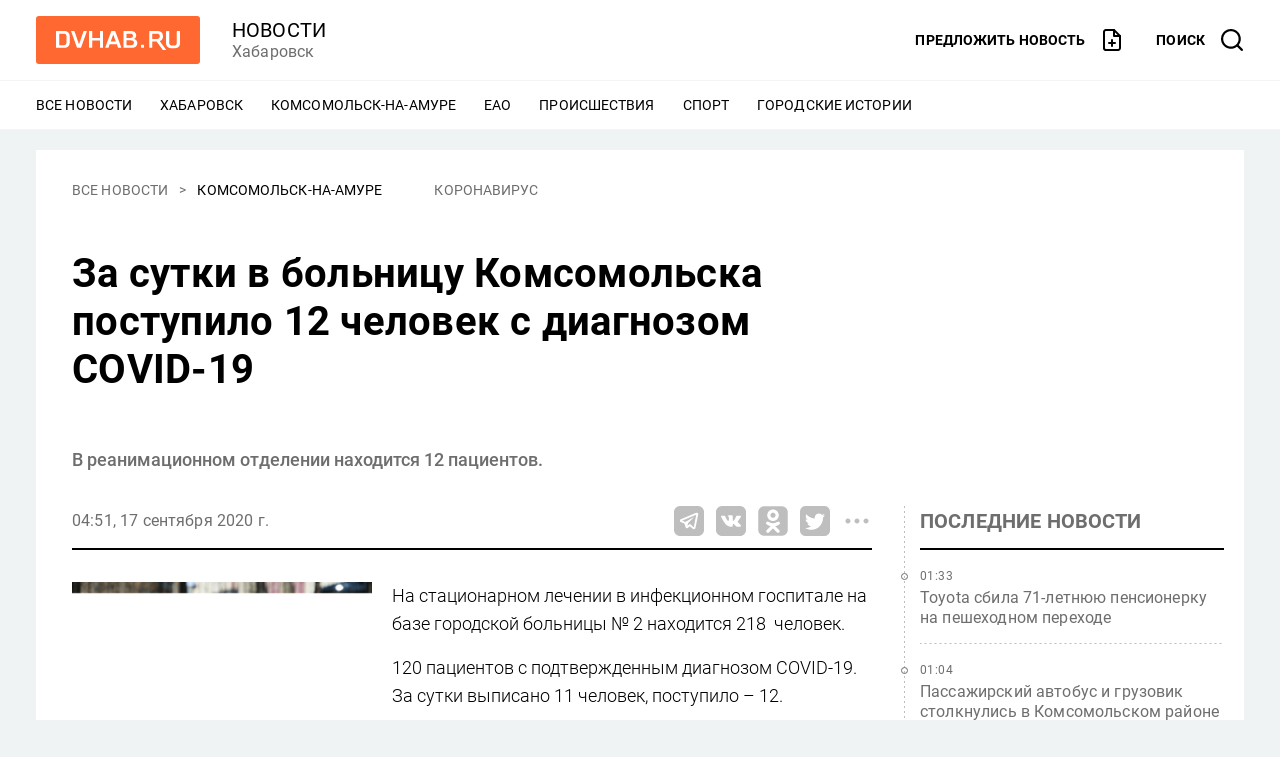

--- FILE ---
content_type: text/html; charset=UTF-8
request_url: https://www.dvnovosti.ru/komsomolsk/2020/09/17/120333/
body_size: 1286
content:
<!doctype html>
<html lang="ru">
<head>
    <meta charset="utf-8">
    <title>Новости Хабаровска</title>
    <meta name="viewport" content="width=device-width, initial-scale=1">
    <meta name="fragment" content="!">
    <meta name="candy.config" content='{"id":9,"geoc":4,"geor":25,"b":1,"bc":1}'>
    <meta name="theme-color" content="#ff6830">
    <link rel="preconnect" href="https://static.vl.ru">
    <link rel="dns-prefetch" href="https://mc.yandex.ru">
    <link rel="dns-prefetch" href="https://counter.yadro.ru">
    <link rel="dns-prefetch" href="https://bs-dante.ru">
    <link rel="dns-prefetch" href="https://adviser.bs-dante.ru">
    <link rel="dns-prefetch" href="https://comments.vl.ru">
    <link rel="preload" href="/build/client/client.css?2c2bc0476f49b204f043" as="style"><link rel="preload" href="/build/client/category~index~story.css?2ecbfa486a1126b369a1" as="style"><link rel="preload" href="/build/client/story.css?f09efad2adb5c7e80e59" as="style"><link rel="preload" href="/build/client/client.js?5bf6c00e6e4969e71679" as="script"><link rel="preload" href="/build/client/category~index~story.js?08c8cebde5bea454ea7b" as="script"><link rel="preload" href="/build/client/story.js?397c15aa155995d1f1d0" as="script"><link rel="preload" href="/build/client/vendors~category~index~story.js?d18487645d661491e329" as="script"><link rel="prefetch" href="/build/client/11.js?ce5cb7022443e0b8e524" as="script"><link rel="prefetch" href="/build/client/12.js?99a6fbb5654c12c4dde3" as="script"><link rel="prefetch" href="/build/client/4.js?43052753ee5d75313985" as="script"><link rel="prefetch" href="/build/client/5.js?6d89444a82ccd2cc6a32" as="script"><link rel="prefetch" href="/build/client/_error.js?7dc28d6c8916e64b7161" as="script"><link rel="prefetch" href="/build/client/category.js?39508744c5b377f46d6e" as="script"><link rel="prefetch" href="/build/client/category~index.js?435f1a95f41f7d4880b0" as="script"><link rel="prefetch" href="/build/client/index.js?00493ebdc87058a56420" as="script"><link rel="prefetch" href="/build/client/search.js?cab7d78289c1a0806779" as="script"><link rel="prefetch" href="/build/client/4.css?ba0b00efabe355354a6e" as="style"><link rel="prefetch" href="/build/client/5.css?74fb878f279f348c246b" as="style"><link rel="prefetch" href="/build/client/_error.css?08fc2e5b543cf0d15aab" as="style"><link rel="prefetch" href="/build/client/category.css?859fb2e443d63ee7d128" as="style"><link rel="prefetch" href="/build/client/category~index.css?a3c974e9f0737a217be2" as="style"><link rel="prefetch" href="/build/client/index.css?e3e713e133b6e58ff9e7" as="style"><link rel="prefetch" href="/build/client/search.css?83e1dc1af081ebc05dfa" as="style">
    <link rel="apple-touch-icon" sizes="180x180" href="/assets/icons/apple-touch-icon.png">
    <link rel="icon" type="image/png" sizes="32x32" href="/assets/icons/icon-32x32.png">
    <link rel="icon" type="image/png" sizes="16x16" href="/assets/icons/icon-16x16.png">
    <link rel="icon" type="image/svg+xml" sizes="any" href="/assets/icons/icon.svg">
    <link rel="manifest" href="/manifest.json">
    <link rel="stylesheet" href="/build/client/client.css?2c2bc0476f49b204f043"><script src="/build/client/client.js?5bf6c00e6e4969e71679" defer></script>
    <link rel="alternate" type="application/rss+xml" title="RSS" href="/rss/">
</head>
<body>
<div id="app"></div>
<noscript>
    <form action="/noscript/" method="post" style="text-align: center; margin: 40px; font-size: 20px;">
        <p>
            В вашем браузере отключен JavaScript. Это ограничивает возможности сайта.
        </p>
        <button type="submit" style="background-color: #ff6830; border: none; padding: 20px; color: #fff; border-radius: 5px; margin-top: 20px; cursor: pointer;">
            Показать содержимое страницы
        </button>
    </form>
</noscript>
<script>
    window.__ROUTE__ = 'story';
    
    window.__PRELOAD_STATE_DATA__ = {
                'layout': '{"partner":"dvnovosti","city":"khabarovsk","menu":[{"type":"menucategory","marked":false,"label":null,"category":{"name":"\u0425\u0430\u0431\u0430\u0440\u043e\u0432\u0441\u043a","slug":"khab"},"compilation":null},{"type":"menucategory","marked":false,"label":null,"category":{"name":"\u041a\u043e\u043c\u0441\u043e\u043c\u043e\u043b\u044c\u0441\u043a-\u043d\u0430-\u0410\u043c\u0443\u0440\u0435","slug":"komsomolsk"},"compilation":null},{"type":"menucategory","marked":false,"label":null,"category":{"name":"\u0415\u0410\u041e","slug":"eao"},"compilation":null},{"type":"menucategory","marked":false,"label":null,"category":{"name":"\u041f\u0440\u043e\u0438\u0441\u0448\u0435\u0441\u0442\u0432\u0438\u044f","slug":"incidents"},"compilation":null},{"type":"menucategory","marked":false,"label":null,"category":{"name":"\u0421\u043f\u043e\u0440\u0442","slug":"sport"},"compilation":null},{"type":"menucompilation","marked":false,"label":null,"category":null,"compilation":{"name":"\u0413\u043e\u0440\u043e\u0434\u0441\u043a\u0438\u0435 \u0438\u0441\u0442\u043e\u0440\u0438\u0438","slug":"gorodskie-istorii"}}]}'            };
    </script>
</body>
</html>
